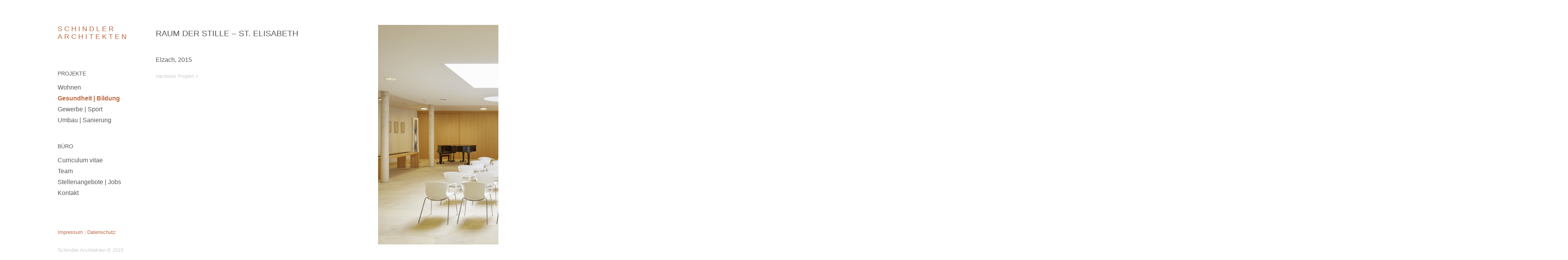

--- FILE ---
content_type: text/html; charset=UTF-8
request_url: http://www.thomas-schindler.de/projekte/gesundheit-bildung/raum-der-stille-st-elisabeth/
body_size: 3694
content:
<!DOCTYPE html>
<!--[if IE 7]>
<html class="ie ie7" lang="de">
<![endif]-->
<!--[if IE 8]>
<html class="ie ie8" lang="de">
<![endif]-->
<!--[if !(IE 7) | !(IE 8) ]><!-->
<html lang="de">
<!--<![endif]-->
<head>
	<meta charset="UTF-8">
	<meta name="viewport" content="width=device-width">
	<meta name="p:domain_verify" content="f55a91b9d4da4509859dd14c232d2da0"/>
	<title>Raum der Stille &#8211; St. Elisabeth • Schindler Architekten</title>
	<link rel="profile" href="http://gmpg.org/xfn/11">
	<link rel="pingback" href="http://www.thomas-schindler.de/xmlrpc.php">
	<link rel="shortcut icon" href="http://www.thomas-schindler.de/wp-content/themes/expositio-child/favicon.png" />
	<!--[if lt IE 9]>
	<script src="http://www.thomas-schindler.de/wp-content/themes/expositio/js/html5.js"></script>
	<![endif]-->
	<link rel='dns-prefetch' href='//fonts.googleapis.com' />
<link rel='dns-prefetch' href='//s.w.org' />
<link rel="alternate" type="application/rss+xml" title="Schindler Architekten &raquo; Feed" href="https://www.thomas-schindler.de/feed/" />
<link rel="alternate" type="application/rss+xml" title="Schindler Architekten &raquo; Kommentar-Feed" href="https://www.thomas-schindler.de/comments/feed/" />
		<script type="text/javascript">
			window._wpemojiSettings = {"baseUrl":"https:\/\/s.w.org\/images\/core\/emoji\/11.2.0\/72x72\/","ext":".png","svgUrl":"https:\/\/s.w.org\/images\/core\/emoji\/11.2.0\/svg\/","svgExt":".svg","source":{"concatemoji":"http:\/\/www.thomas-schindler.de\/wp-includes\/js\/wp-emoji-release.min.js?ver=5.1.19"}};
			!function(e,a,t){var n,r,o,i=a.createElement("canvas"),p=i.getContext&&i.getContext("2d");function s(e,t){var a=String.fromCharCode;p.clearRect(0,0,i.width,i.height),p.fillText(a.apply(this,e),0,0);e=i.toDataURL();return p.clearRect(0,0,i.width,i.height),p.fillText(a.apply(this,t),0,0),e===i.toDataURL()}function c(e){var t=a.createElement("script");t.src=e,t.defer=t.type="text/javascript",a.getElementsByTagName("head")[0].appendChild(t)}for(o=Array("flag","emoji"),t.supports={everything:!0,everythingExceptFlag:!0},r=0;r<o.length;r++)t.supports[o[r]]=function(e){if(!p||!p.fillText)return!1;switch(p.textBaseline="top",p.font="600 32px Arial",e){case"flag":return s([55356,56826,55356,56819],[55356,56826,8203,55356,56819])?!1:!s([55356,57332,56128,56423,56128,56418,56128,56421,56128,56430,56128,56423,56128,56447],[55356,57332,8203,56128,56423,8203,56128,56418,8203,56128,56421,8203,56128,56430,8203,56128,56423,8203,56128,56447]);case"emoji":return!s([55358,56760,9792,65039],[55358,56760,8203,9792,65039])}return!1}(o[r]),t.supports.everything=t.supports.everything&&t.supports[o[r]],"flag"!==o[r]&&(t.supports.everythingExceptFlag=t.supports.everythingExceptFlag&&t.supports[o[r]]);t.supports.everythingExceptFlag=t.supports.everythingExceptFlag&&!t.supports.flag,t.DOMReady=!1,t.readyCallback=function(){t.DOMReady=!0},t.supports.everything||(n=function(){t.readyCallback()},a.addEventListener?(a.addEventListener("DOMContentLoaded",n,!1),e.addEventListener("load",n,!1)):(e.attachEvent("onload",n),a.attachEvent("onreadystatechange",function(){"complete"===a.readyState&&t.readyCallback()})),(n=t.source||{}).concatemoji?c(n.concatemoji):n.wpemoji&&n.twemoji&&(c(n.twemoji),c(n.wpemoji)))}(window,document,window._wpemojiSettings);
		</script>
		<style type="text/css">
img.wp-smiley,
img.emoji {
	display: inline !important;
	border: none !important;
	box-shadow: none !important;
	height: 1em !important;
	width: 1em !important;
	margin: 0 .07em !important;
	vertical-align: -0.1em !important;
	background: none !important;
	padding: 0 !important;
}
</style>
	<link rel='stylesheet' id='wp-block-library-css'  href='http://www.thomas-schindler.de/wp-includes/css/dist/block-library/style.min.css?ver=5.1.19' type='text/css' media='all' />
<link rel='stylesheet' id='expositio-font-css'  href='//fonts.googleapis.com/css?family=Lusitana%3A400%2C700' type='text/css' media='all' />
<link rel='stylesheet' id='expositio-style-css'  href='http://www.thomas-schindler.de/wp-content/themes/expositio-child/style.css?ver=5.1.19' type='text/css' media='all' />
<script type='text/javascript' src='http://www.thomas-schindler.de/wp-includes/js/jquery/jquery.js?ver=1.12.4'></script>
<script type='text/javascript' src='http://www.thomas-schindler.de/wp-includes/js/jquery/jquery-migrate.min.js?ver=1.4.1'></script>
<link rel='https://api.w.org/' href='https://www.thomas-schindler.de/wp-json/' />
<link rel="EditURI" type="application/rsd+xml" title="RSD" href="https://www.thomas-schindler.de/xmlrpc.php?rsd" />
<link rel="wlwmanifest" type="application/wlwmanifest+xml" href="http://www.thomas-schindler.de/wp-includes/wlwmanifest.xml" /> 
<meta name="generator" content="WordPress 5.1.19" />
<link rel="canonical" href="https://www.thomas-schindler.de/projekte/gesundheit-bildung/raum-der-stille-st-elisabeth/" />
<link rel='shortlink' href='https://www.thomas-schindler.de/?p=1285' />
<link rel="alternate" type="application/json+oembed" href="https://www.thomas-schindler.de/wp-json/oembed/1.0/embed?url=https%3A%2F%2Fwww.thomas-schindler.de%2Fprojekte%2Fgesundheit-bildung%2Fraum-der-stille-st-elisabeth%2F" />
<link rel="alternate" type="text/xml+oembed" href="https://www.thomas-schindler.de/wp-json/oembed/1.0/embed?url=https%3A%2F%2Fwww.thomas-schindler.de%2Fprojekte%2Fgesundheit-bildung%2Fraum-der-stille-st-elisabeth%2F&#038;format=xml" />
	<script>
var gaProperty = 'UA-62657542-1';
var disableStr = 'ga-disable-' + gaProperty;
if (document.cookie.indexOf(disableStr + '=true') > -1) {
	window[disableStr] = true;
}
function gaOptout() {
	document.cookie = disableStr + '=true; expires=Thu, 31 Dec 2099 23:59:59 UTC; path=/';
	window[disableStr] = true;
	alert('Das Tracking durch Google Analytics wurde in Ihrem Browser für diese Website deaktiviert.');
}
</script>
<script>
(function(i,s,o,g,r,a,m){i['GoogleAnalyticsObject']=r;i[r]=i[r]||function(){
	(i[r].q=i[r].q||[]).push(arguments)},i[r].l=1*new Date();a=s.createElement(o),
	m=s.getElementsByTagName(o)[0];a.async=1;a.src=g;m.parentNode.insertBefore(a,m)
})(window,document,'script','//www.google-analytics.com/analytics.js','ga');
ga('create', 'UA-62657542-1', 'auto');
ga('set', 'anonymizeIp', true);
ga('send', 'pageview');
</script>
</head>

<body class="page-template-default page page-id-1285 page-child parent-pageid-396">
	<div id="wrapper">
		<div id="page" class="hfeed site">
			<header id="masthead" class="site-header" role="banner">
				<h1 class="site-title"><a href="https://www.thomas-schindler.de/" rel="home">Schindler Architekten</a></h1>
				<h1 class="menu-toggle">m</h1>
				<nav id="primary-navigation" class="site-navigation primary-navigation" role="navigation">
					<a class="screen-reader-text skip-link" href="#content">Skip to content</a>
					<span id="navigation-close">&#10005;</span>
					<div id="top-main-menu" class="menu-projekte-container"><ul id="menu-projekte" class="nav-menu"><li id="menu-item-386" class="menu-item menu-item-type-post_type menu-item-object-page current-page-ancestor menu-item-has-children menu-item-386"><a href="https://www.thomas-schindler.de/projekte/">Projekte</a>
<ul class="sub-menu">
	<li id="menu-item-358" class="menu-item menu-item-type-post_type menu-item-object-page menu-item-358"><a href="https://www.thomas-schindler.de/projekte/wohnen-architektur/">Wohnen</a></li>
	<li id="menu-item-398" class="menu-item menu-item-type-post_type menu-item-object-page current-page-ancestor menu-item-398"><a href="https://www.thomas-schindler.de/projekte/gesundheit-bildung/">Gesundheit | Bildung</a></li>
	<li id="menu-item-405" class="menu-item menu-item-type-post_type menu-item-object-page menu-item-405"><a href="https://www.thomas-schindler.de/projekte/gewerbe-sport-architektur/">Gewerbe | Sport</a></li>
	<li id="menu-item-960" class="menu-item menu-item-type-post_type menu-item-object-page menu-item-960"><a href="https://www.thomas-schindler.de/projekte/umbau-sanierung-architekt/">Umbau | Sanierung</a></li>
</ul>
</li>
</ul></div>					<div id="top-right-menu" class="menu-buero-container"><ul id="menu-buero" class="nav-menu"><li id="menu-item-410" class="menu-item menu-item-type-post_type menu-item-object-page menu-item-has-children menu-item-410"><a href="https://www.thomas-schindler.de/architektur-buero/">Büro</a>
<ul class="sub-menu">
	<li id="menu-item-507" class="menu-item menu-item-type-post_type menu-item-object-page menu-item-507"><a href="https://www.thomas-schindler.de/architektur-buero/thomas-schindler-architekt-bda/">Curriculum vitae</a></li>
	<li id="menu-item-1037" class="menu-item menu-item-type-post_type menu-item-object-page menu-item-1037"><a href="https://www.thomas-schindler.de/architektur-buero/team-architekten-zeichner/">Team</a></li>
	<li id="menu-item-1006" class="menu-item menu-item-type-post_type menu-item-object-page menu-item-1006"><a href="https://www.thomas-schindler.de/architektur-buero/stellenangebote-jobs-architekt/">Stellenangebote | Jobs</a></li>
	<li id="menu-item-423" class="menu-item menu-item-type-post_type menu-item-object-page menu-item-423"><a href="https://www.thomas-schindler.de/architektur-buero/kontakt/">Kontakt</a></li>
</ul>
</li>
</ul></div>				</nav>
				<footer id="colophon" class="site-footer" role="contentinfo">
					<div class="site-info">
						<a href="http://www.thomas-schindler.de/architektur-buero/impressum/">Impressum</a> | <a href="http://www.thomas-schindler.de/architektur-buero/datenschutz/">Datenschutz</a>					</div><!-- .site-info -->
					<div class="copyright">Schindler Architekten &#169; 2015</div>
				</footer><!-- #colophon -->
			</header><!-- #masthead -->
			<div id="header-helper"></div>

			<div id="main" class="site-main">

	<div id="main-content" class="main-content">
		
<article id="post-1285" class="post-1285 page type-page status-publish hentry">
	<header class="entry-header"><h1 class="entry-title">Raum der Stille &#8211; St. Elisabeth</h1></header><!-- .entry-header -->
	<div class="entry-content">
		<p>Elzach, 2015</p>
<p><a class="next" href="http://www.thomas-schindler.de/projekte/gesundheit-bildung/pflegewohngemeinschaft-st-elisabeth/">nächstes Projekt »</a></p>
	</div><!-- .entry-content -->
</article><!--

--><!--

	--><ul class="gallery gallery-animated">
	<!--
		--><li class="gallery-item">
			<img src="https://www.thomas-schindler.de/wp-content/uploads/St.Elisabeth_Atrium11031-1920x1280.jpg" width="1920" height="1280" alt="" />					<div class="pic-info"><a href ="http://www.thomas-schindler.de/projekte/gesundheit-bildung/raum-der-stille-st-elisabeth/">Raum der Stille - St. Elisabeth (2015)</a> _ <a href="http://www.thomas-schindler.de/projekte/gesundheit-bildung/">Gesundheit | Bildung</a></div>				</li><!--
	--><!--
		--><li class="gallery-item">
			<img src="https://www.thomas-schindler.de/wp-content/uploads/St.Elisabeth_Atrium1143-884x1280.jpg" width="884" height="1280" alt="" />					<div class="pic-info"><a href ="http://www.thomas-schindler.de/projekte/gesundheit-bildung/raum-der-stille-st-elisabeth/">Raum der Stille - St. Elisabeth (2015)</a> _ <a href="http://www.thomas-schindler.de/projekte/gesundheit-bildung/">Gesundheit | Bildung</a></div>				</li><!--
	--><!--
		--><li class="gallery-item">
			<img src="https://www.thomas-schindler.de/wp-content/uploads/St.Elisabeth_Atrium1263-1-1920x1280.jpg" width="1920" height="1280" alt="" />					<div class="pic-info"><a href ="http://www.thomas-schindler.de/projekte/gesundheit-bildung/raum-der-stille-st-elisabeth/">Raum der Stille - St. Elisabeth (2015)</a> _ <a href="http://www.thomas-schindler.de/projekte/gesundheit-bildung/">Gesundheit | Bildung</a></div>				</li><!--
	--><!--
		--><li class="gallery-item">
			<img src="https://www.thomas-schindler.de/wp-content/uploads/St.Elisabeth_Atrium1132-1920x1280.jpg" width="1920" height="1280" alt="" />					<div class="pic-info"><a href ="http://www.thomas-schindler.de/projekte/gesundheit-bildung/raum-der-stille-st-elisabeth/">Raum der Stille - St. Elisabeth (2015)</a> _ <a href="http://www.thomas-schindler.de/projekte/gesundheit-bildung/">Gesundheit | Bildung</a></div>				</li><!--
	--><!--
	--></ul><!--

	-->	</div><!-- #main-content -->


			</div><!-- #main -->
		</div><!-- #page -->
	</div><!-- #wrapper -->

	<span id="infinite-loader">
		<span></span>
		<span></span>
		<span></span>
	</span>

	<script type='text/javascript' src='http://www.thomas-schindler.de/wp-content/themes/expositio/js/functions.js?ver=20140321'></script>
<script type='text/javascript' src='http://www.thomas-schindler.de/wp-includes/js/wp-embed.min.js?ver=5.1.19'></script>
</body>
</html>


--- FILE ---
content_type: text/css
request_url: http://www.thomas-schindler.de/wp-content/themes/expositio-child/style.css?ver=5.1.19
body_size: 1765
content:
/*
Theme Name: Expositio Child
Theme URI: 
Description: Expositio Child-Theme
Author: khri8!™ more playgrounds.
Author URI: http://www.khri8.com
Template: expositio
Version: 1.0.0
Tags: light, responsive-layout
Text Domain: expositio-child
*/

@import url("../expositio/style.css");


.site-navigation > div > ul > li.menu-item-has-children > a {
    font-size: 0.8em;
}

html, body, div, span, applet, object, iframe, h1, h2, h3, h4, h5, h6, p, blockquote, pre, a, abbr, acronym, address, big, cite, code, del, dfn, em, font, ins, kbd, q, s, samp, small, strike, strong, sub, sup, tt, var, dl, dt, dd, ol, ul, li, fieldset, form, label, legend, table, caption, tbody, tfoot, thead, tr, th, td {
	border: 0;
	font-family: "Istok Web",sans-serif;
	font-size: 100%;
	font-style: inherit;
	font-weight: inherit;
	margin: 0;
	outline: 0;
	padding: 0;
	vertical-align: baseline;
	color: #545658;
}


.site-navigation li {
    display: block;
    font-size: 1.0em;
    line-height: 1.8rem;
    position: relative;
    word-wrap: break-word;
}


a {
	color: #545658;
	text-decoration: none;
}

a:hover {
	color: #ba673f;
	border-bottom: 1px solid #ba673f;
}

h1.site-title a:hover {
	text-decoration: none;
	border-bottom: 0;	
}

.entry-content strong {
	color: #ba673f;
}


*::-moz-selection {
    background: none repeat scroll 0 0 #ba673f;
    color: #fff;
    text-shadow: none;
}


.current-menu-item > a {
    font-weight: 700;
	color:#ba673f;
}


#infinite-loader > * {
	display: block;
	position: absolute;
	top: -50%;
	left: -50%;
	width: 100%;
	height: 100%;
	background: #ba673f;
	border-radius: 50%;
}

.primary-navigation {
    background-color: #fff;
 
}

.primary-navigation a {
    color: #545658;
}

.primary-navigation a:hover {
    color: #ba673f;

}

.current-menu-item > a {
    color: #ba673f !important;
    font-weight: 700;
}

.site-navigation > div > ul > li.menu-item-has-children > a {
    font-weight: 700;
	line-height:3em;
	font-size: 1.1em;
}

.menu-toggle:hover {
	color: #ba673f;
}

#post-325 {
	display:none
}

#menu-item-434 {
	margin-top:2em;
	color:#CCC;
	font-size:0.8em;
}

#menu-item-434 a {
	color:#CCC;
}
#menu-item-434 a:hover {
	color:#ba673f;
}

p {
	line-height:1.8em;
	margin-bottom:0.8em;
}

.copyright {
	color:#CCC;
	font-size:0.8em;
	padding-left: 1rem;
}

.site-info {
	color:#CCC;
	font-size:0.8em;
	padding-left: 1rem;
}

/*Tabellenstyles*/
.year {
	width:20%;
}

table {
	line-height:1.8em;
}

/*Headlines*/
h2 {
	font-size:1.3em;
	font-weight:700;
}

h3 {
	font-size:1.0em;
	font-weight:700;
	line-height:1.8em;
}

.entry-title, .page-title {
    font-size: 1.3rem;
    font-weight: normal;
    line-height: 2.8rem;
    margin: 0;
    white-space: pre-wrap;
    word-wrap: break-word;
	text-transform:uppercase;
}

/*Kontaktformular*/
button, .contributor-posts-link, input[type="button"], input[type="reset"], input[type="submit"] {
    background-color: #ba673f;
    border: 0 none;
    border-radius: 2px;
    color: #fff;
    margin-bottom: 0.3rem;
    padding: 0.5rem 2rem;
    vertical-align: bottom;
}

button:hover,
button:focus,
input[type="button"]:hover,
input[type="button"]:focus,
input[type="reset"]:hover,
input[type="reset"]:focus,
input[type="submit"]:hover,
input[type="submit"]:focus {
	background-color: #ccc;
	color: #ba673f;
}

/*Link content*/

.entry-content a, .page-content a {
    border-bottom: 0px solid;
}
a {
    color: #ba673f;
    text-decoration: none;
}

a:hover  {
    color: #545658;
    text-decoration: none;
}

/*Header Navigation Anpassungen */

.site-header {

    width: 300px;
}

.site-title {
    font-size: 1.1rem;
    font-weight: normal;
    line-height: 1.3rem;
    margin: 0;
	text-transform:uppercase;
	letter-spacing:5px;
}

.site-navigation > div > ul > li.menu-item-has-children > a {
    font-size: 0.9em;
    font-weight: normal;
    line-height: 3em;
	text-transform:uppercase;
}

/*Nächstes Projekt*/
.next {
	margin-top:2em;
	color:#CCC;
	font-size:0.8em;
}

.next a {
	color:#CCC;
}
.next a:hover {
	color:#ba673f;
}


.menu-item-object-page .current-page-ancestor a {
	color: #ba673f !important;
    font-weight: 700;
}

/*Mobile Navigation*/
.primary-navigation a {

    font-size: 1.0rem;
    line-height: 1.7rem;
}

#navigation-close {
    color: #ba673f;
    cursor: pointer;
    display: none;
    font-size: 3rem;
    line-height: 3rem;
    position: absolute;
    right: 2rem;
    top: 1rem;
    z-index: 10000;
}

/* Bild Description*/

.pic-info {
	float:right;
	color:#CCC;
	font-size:0.8em;
	margin-right: 10px;
}
.pic-info a{
	color:#CCC;

}
.pic-info a:hover{
	color:#ba673f;

}
@media (max-width: 950px) {
.gallery-item img {
    height: auto;
    margin-top: 30px;
    width: 100% !important;
}
}
/* Navigation Position */

@media (min-width: 951px) {

	.site-header {
		position: fixed;
		top: 0px;
		left: 100px;
		width: 290px;
		height: 100%;
		padding: 40px 30px 0;
		padding: 4rem 3rem 0;
	}
	
}

/*Kontaktformular*/
input:focus,
textarea:focus {
	border: 1px solid #ba673f;
	outline: 0;
}



--- FILE ---
content_type: text/plain
request_url: https://www.google-analytics.com/j/collect?v=1&_v=j102&aip=1&a=337277094&t=pageview&_s=1&dl=http%3A%2F%2Fwww.thomas-schindler.de%2Fprojekte%2Fgesundheit-bildung%2Fraum-der-stille-st-elisabeth%2F&ul=en-us%40posix&dt=Raum%20der%20Stille%20%E2%80%93%20St.%20Elisabeth%20%E2%80%A2%20Schindler%20Architekten&sr=1280x720&vp=1280x720&_u=YEBAAEABAAAAACAAI~&jid=14849602&gjid=567063914&cid=2059836118.1769138022&tid=UA-62657542-1&_gid=1009835553.1769138022&_r=1&_slc=1&z=958671757
body_size: -287
content:
2,cG-PQHKMMC0GB